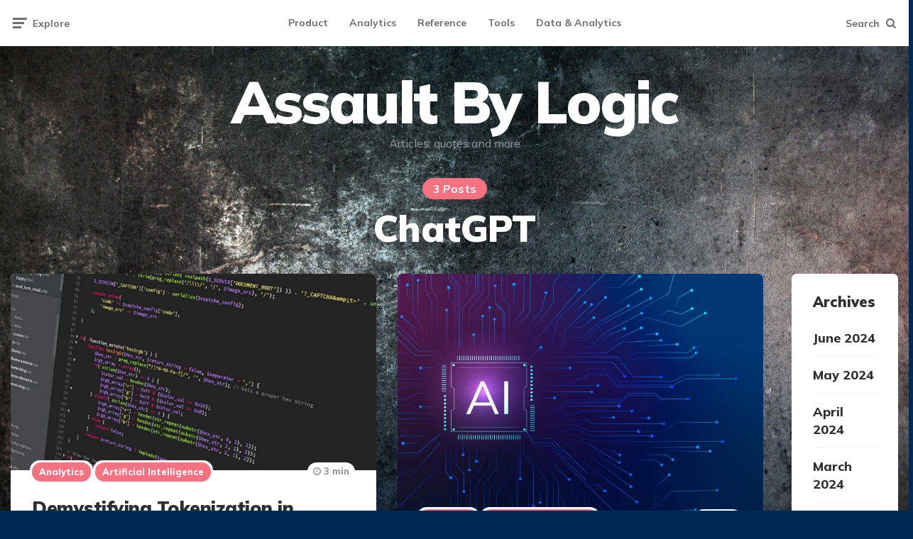

--- FILE ---
content_type: text/html; charset=UTF-8
request_url: http://johnsteinmetz.net/category/artificial-intelligence/chatgpt/
body_size: 12887
content:
<!DOCTYPE html>
<html lang="en-US">
<head>
<meta charset="UTF-8">
<meta name="viewport" content="width=device-width, initial-scale=1.0">
<link rel="profile" href="http://gmpg.org/xfn/11">

<title>ChatGPT &#8211; Assault By Logic </title>
<meta name='robots' content='max-image-preview:large' />
<link rel='dns-prefetch' href='//johnsteinmetz.net' />
<link rel='dns-prefetch' href='//fonts.googleapis.com' />
<link rel="alternate" type="application/rss+xml" title="Assault By Logic  &raquo; Feed" href="http://johnsteinmetz.net/feed/" />
<link rel="alternate" type="application/rss+xml" title="Assault By Logic  &raquo; ChatGPT Category Feed" href="http://johnsteinmetz.net/category/artificial-intelligence/chatgpt/feed/" />
<script>
window._wpemojiSettings = {"baseUrl":"https:\/\/s.w.org\/images\/core\/emoji\/15.0.3\/72x72\/","ext":".png","svgUrl":"https:\/\/s.w.org\/images\/core\/emoji\/15.0.3\/svg\/","svgExt":".svg","source":{"concatemoji":"http:\/\/johnsteinmetz.net\/wp-includes\/js\/wp-emoji-release.min.js?ver=6.6.4"}};
/*! This file is auto-generated */
!function(i,n){var o,s,e;function c(e){try{var t={supportTests:e,timestamp:(new Date).valueOf()};sessionStorage.setItem(o,JSON.stringify(t))}catch(e){}}function p(e,t,n){e.clearRect(0,0,e.canvas.width,e.canvas.height),e.fillText(t,0,0);var t=new Uint32Array(e.getImageData(0,0,e.canvas.width,e.canvas.height).data),r=(e.clearRect(0,0,e.canvas.width,e.canvas.height),e.fillText(n,0,0),new Uint32Array(e.getImageData(0,0,e.canvas.width,e.canvas.height).data));return t.every(function(e,t){return e===r[t]})}function u(e,t,n){switch(t){case"flag":return n(e,"\ud83c\udff3\ufe0f\u200d\u26a7\ufe0f","\ud83c\udff3\ufe0f\u200b\u26a7\ufe0f")?!1:!n(e,"\ud83c\uddfa\ud83c\uddf3","\ud83c\uddfa\u200b\ud83c\uddf3")&&!n(e,"\ud83c\udff4\udb40\udc67\udb40\udc62\udb40\udc65\udb40\udc6e\udb40\udc67\udb40\udc7f","\ud83c\udff4\u200b\udb40\udc67\u200b\udb40\udc62\u200b\udb40\udc65\u200b\udb40\udc6e\u200b\udb40\udc67\u200b\udb40\udc7f");case"emoji":return!n(e,"\ud83d\udc26\u200d\u2b1b","\ud83d\udc26\u200b\u2b1b")}return!1}function f(e,t,n){var r="undefined"!=typeof WorkerGlobalScope&&self instanceof WorkerGlobalScope?new OffscreenCanvas(300,150):i.createElement("canvas"),a=r.getContext("2d",{willReadFrequently:!0}),o=(a.textBaseline="top",a.font="600 32px Arial",{});return e.forEach(function(e){o[e]=t(a,e,n)}),o}function t(e){var t=i.createElement("script");t.src=e,t.defer=!0,i.head.appendChild(t)}"undefined"!=typeof Promise&&(o="wpEmojiSettingsSupports",s=["flag","emoji"],n.supports={everything:!0,everythingExceptFlag:!0},e=new Promise(function(e){i.addEventListener("DOMContentLoaded",e,{once:!0})}),new Promise(function(t){var n=function(){try{var e=JSON.parse(sessionStorage.getItem(o));if("object"==typeof e&&"number"==typeof e.timestamp&&(new Date).valueOf()<e.timestamp+604800&&"object"==typeof e.supportTests)return e.supportTests}catch(e){}return null}();if(!n){if("undefined"!=typeof Worker&&"undefined"!=typeof OffscreenCanvas&&"undefined"!=typeof URL&&URL.createObjectURL&&"undefined"!=typeof Blob)try{var e="postMessage("+f.toString()+"("+[JSON.stringify(s),u.toString(),p.toString()].join(",")+"));",r=new Blob([e],{type:"text/javascript"}),a=new Worker(URL.createObjectURL(r),{name:"wpTestEmojiSupports"});return void(a.onmessage=function(e){c(n=e.data),a.terminate(),t(n)})}catch(e){}c(n=f(s,u,p))}t(n)}).then(function(e){for(var t in e)n.supports[t]=e[t],n.supports.everything=n.supports.everything&&n.supports[t],"flag"!==t&&(n.supports.everythingExceptFlag=n.supports.everythingExceptFlag&&n.supports[t]);n.supports.everythingExceptFlag=n.supports.everythingExceptFlag&&!n.supports.flag,n.DOMReady=!1,n.readyCallback=function(){n.DOMReady=!0}}).then(function(){return e}).then(function(){var e;n.supports.everything||(n.readyCallback(),(e=n.source||{}).concatemoji?t(e.concatemoji):e.wpemoji&&e.twemoji&&(t(e.twemoji),t(e.wpemoji)))}))}((window,document),window._wpemojiSettings);
</script>
<style id='wp-emoji-styles-inline-css'>

	img.wp-smiley, img.emoji {
		display: inline !important;
		border: none !important;
		box-shadow: none !important;
		height: 1em !important;
		width: 1em !important;
		margin: 0 0.07em !important;
		vertical-align: -0.1em !important;
		background: none !important;
		padding: 0 !important;
	}
</style>
<link rel='stylesheet' id='wp-block-library-css' href='http://johnsteinmetz.net/wp-includes/css/dist/block-library/style.min.css?ver=6.6.4' media='all' />
<style id='classic-theme-styles-inline-css'>
/*! This file is auto-generated */
.wp-block-button__link{color:#fff;background-color:#32373c;border-radius:9999px;box-shadow:none;text-decoration:none;padding:calc(.667em + 2px) calc(1.333em + 2px);font-size:1.125em}.wp-block-file__button{background:#32373c;color:#fff;text-decoration:none}
</style>
<style id='global-styles-inline-css'>
:root{--wp--preset--aspect-ratio--square: 1;--wp--preset--aspect-ratio--4-3: 4/3;--wp--preset--aspect-ratio--3-4: 3/4;--wp--preset--aspect-ratio--3-2: 3/2;--wp--preset--aspect-ratio--2-3: 2/3;--wp--preset--aspect-ratio--16-9: 16/9;--wp--preset--aspect-ratio--9-16: 9/16;--wp--preset--color--black: #000000;--wp--preset--color--cyan-bluish-gray: #abb8c3;--wp--preset--color--white: #ffffff;--wp--preset--color--pale-pink: #f78da7;--wp--preset--color--vivid-red: #cf2e2e;--wp--preset--color--luminous-vivid-orange: #ff6900;--wp--preset--color--luminous-vivid-amber: #fcb900;--wp--preset--color--light-green-cyan: #7bdcb5;--wp--preset--color--vivid-green-cyan: #00d084;--wp--preset--color--pale-cyan-blue: #8ed1fc;--wp--preset--color--vivid-cyan-blue: #0693e3;--wp--preset--color--vivid-purple: #9b51e0;--wp--preset--color--theme-color-one: #6c5b7b;--wp--preset--color--theme-color-two: #f67280;--wp--preset--color--theme-color-three: #f8b195;--wp--preset--color--theme-color-four: #c06c84;--wp--preset--color--theme-color-five: #355c7d;--wp--preset--color--very-dark-grey: #2e2f33;--wp--preset--color--dark-grey: #45464b;--wp--preset--color--medium-grey: #94979e;--wp--preset--color--light-grey: #D3D3D3;--wp--preset--gradient--vivid-cyan-blue-to-vivid-purple: linear-gradient(135deg,rgba(6,147,227,1) 0%,rgb(155,81,224) 100%);--wp--preset--gradient--light-green-cyan-to-vivid-green-cyan: linear-gradient(135deg,rgb(122,220,180) 0%,rgb(0,208,130) 100%);--wp--preset--gradient--luminous-vivid-amber-to-luminous-vivid-orange: linear-gradient(135deg,rgba(252,185,0,1) 0%,rgba(255,105,0,1) 100%);--wp--preset--gradient--luminous-vivid-orange-to-vivid-red: linear-gradient(135deg,rgba(255,105,0,1) 0%,rgb(207,46,46) 100%);--wp--preset--gradient--very-light-gray-to-cyan-bluish-gray: linear-gradient(135deg,rgb(238,238,238) 0%,rgb(169,184,195) 100%);--wp--preset--gradient--cool-to-warm-spectrum: linear-gradient(135deg,rgb(74,234,220) 0%,rgb(151,120,209) 20%,rgb(207,42,186) 40%,rgb(238,44,130) 60%,rgb(251,105,98) 80%,rgb(254,248,76) 100%);--wp--preset--gradient--blush-light-purple: linear-gradient(135deg,rgb(255,206,236) 0%,rgb(152,150,240) 100%);--wp--preset--gradient--blush-bordeaux: linear-gradient(135deg,rgb(254,205,165) 0%,rgb(254,45,45) 50%,rgb(107,0,62) 100%);--wp--preset--gradient--luminous-dusk: linear-gradient(135deg,rgb(255,203,112) 0%,rgb(199,81,192) 50%,rgb(65,88,208) 100%);--wp--preset--gradient--pale-ocean: linear-gradient(135deg,rgb(255,245,203) 0%,rgb(182,227,212) 50%,rgb(51,167,181) 100%);--wp--preset--gradient--electric-grass: linear-gradient(135deg,rgb(202,248,128) 0%,rgb(113,206,126) 100%);--wp--preset--gradient--midnight: linear-gradient(135deg,rgb(2,3,129) 0%,rgb(40,116,252) 100%);--wp--preset--font-size--small: 13px;--wp--preset--font-size--medium: 20px;--wp--preset--font-size--large: 36px;--wp--preset--font-size--x-large: 42px;--wp--preset--spacing--20: 0.44rem;--wp--preset--spacing--30: 0.67rem;--wp--preset--spacing--40: 1rem;--wp--preset--spacing--50: 1.5rem;--wp--preset--spacing--60: 2.25rem;--wp--preset--spacing--70: 3.38rem;--wp--preset--spacing--80: 5.06rem;--wp--preset--shadow--natural: 6px 6px 9px rgba(0, 0, 0, 0.2);--wp--preset--shadow--deep: 12px 12px 50px rgba(0, 0, 0, 0.4);--wp--preset--shadow--sharp: 6px 6px 0px rgba(0, 0, 0, 0.2);--wp--preset--shadow--outlined: 6px 6px 0px -3px rgba(255, 255, 255, 1), 6px 6px rgba(0, 0, 0, 1);--wp--preset--shadow--crisp: 6px 6px 0px rgba(0, 0, 0, 1);}:where(.is-layout-flex){gap: 0.5em;}:where(.is-layout-grid){gap: 0.5em;}body .is-layout-flex{display: flex;}.is-layout-flex{flex-wrap: wrap;align-items: center;}.is-layout-flex > :is(*, div){margin: 0;}body .is-layout-grid{display: grid;}.is-layout-grid > :is(*, div){margin: 0;}:where(.wp-block-columns.is-layout-flex){gap: 2em;}:where(.wp-block-columns.is-layout-grid){gap: 2em;}:where(.wp-block-post-template.is-layout-flex){gap: 1.25em;}:where(.wp-block-post-template.is-layout-grid){gap: 1.25em;}.has-black-color{color: var(--wp--preset--color--black) !important;}.has-cyan-bluish-gray-color{color: var(--wp--preset--color--cyan-bluish-gray) !important;}.has-white-color{color: var(--wp--preset--color--white) !important;}.has-pale-pink-color{color: var(--wp--preset--color--pale-pink) !important;}.has-vivid-red-color{color: var(--wp--preset--color--vivid-red) !important;}.has-luminous-vivid-orange-color{color: var(--wp--preset--color--luminous-vivid-orange) !important;}.has-luminous-vivid-amber-color{color: var(--wp--preset--color--luminous-vivid-amber) !important;}.has-light-green-cyan-color{color: var(--wp--preset--color--light-green-cyan) !important;}.has-vivid-green-cyan-color{color: var(--wp--preset--color--vivid-green-cyan) !important;}.has-pale-cyan-blue-color{color: var(--wp--preset--color--pale-cyan-blue) !important;}.has-vivid-cyan-blue-color{color: var(--wp--preset--color--vivid-cyan-blue) !important;}.has-vivid-purple-color{color: var(--wp--preset--color--vivid-purple) !important;}.has-black-background-color{background-color: var(--wp--preset--color--black) !important;}.has-cyan-bluish-gray-background-color{background-color: var(--wp--preset--color--cyan-bluish-gray) !important;}.has-white-background-color{background-color: var(--wp--preset--color--white) !important;}.has-pale-pink-background-color{background-color: var(--wp--preset--color--pale-pink) !important;}.has-vivid-red-background-color{background-color: var(--wp--preset--color--vivid-red) !important;}.has-luminous-vivid-orange-background-color{background-color: var(--wp--preset--color--luminous-vivid-orange) !important;}.has-luminous-vivid-amber-background-color{background-color: var(--wp--preset--color--luminous-vivid-amber) !important;}.has-light-green-cyan-background-color{background-color: var(--wp--preset--color--light-green-cyan) !important;}.has-vivid-green-cyan-background-color{background-color: var(--wp--preset--color--vivid-green-cyan) !important;}.has-pale-cyan-blue-background-color{background-color: var(--wp--preset--color--pale-cyan-blue) !important;}.has-vivid-cyan-blue-background-color{background-color: var(--wp--preset--color--vivid-cyan-blue) !important;}.has-vivid-purple-background-color{background-color: var(--wp--preset--color--vivid-purple) !important;}.has-black-border-color{border-color: var(--wp--preset--color--black) !important;}.has-cyan-bluish-gray-border-color{border-color: var(--wp--preset--color--cyan-bluish-gray) !important;}.has-white-border-color{border-color: var(--wp--preset--color--white) !important;}.has-pale-pink-border-color{border-color: var(--wp--preset--color--pale-pink) !important;}.has-vivid-red-border-color{border-color: var(--wp--preset--color--vivid-red) !important;}.has-luminous-vivid-orange-border-color{border-color: var(--wp--preset--color--luminous-vivid-orange) !important;}.has-luminous-vivid-amber-border-color{border-color: var(--wp--preset--color--luminous-vivid-amber) !important;}.has-light-green-cyan-border-color{border-color: var(--wp--preset--color--light-green-cyan) !important;}.has-vivid-green-cyan-border-color{border-color: var(--wp--preset--color--vivid-green-cyan) !important;}.has-pale-cyan-blue-border-color{border-color: var(--wp--preset--color--pale-cyan-blue) !important;}.has-vivid-cyan-blue-border-color{border-color: var(--wp--preset--color--vivid-cyan-blue) !important;}.has-vivid-purple-border-color{border-color: var(--wp--preset--color--vivid-purple) !important;}.has-vivid-cyan-blue-to-vivid-purple-gradient-background{background: var(--wp--preset--gradient--vivid-cyan-blue-to-vivid-purple) !important;}.has-light-green-cyan-to-vivid-green-cyan-gradient-background{background: var(--wp--preset--gradient--light-green-cyan-to-vivid-green-cyan) !important;}.has-luminous-vivid-amber-to-luminous-vivid-orange-gradient-background{background: var(--wp--preset--gradient--luminous-vivid-amber-to-luminous-vivid-orange) !important;}.has-luminous-vivid-orange-to-vivid-red-gradient-background{background: var(--wp--preset--gradient--luminous-vivid-orange-to-vivid-red) !important;}.has-very-light-gray-to-cyan-bluish-gray-gradient-background{background: var(--wp--preset--gradient--very-light-gray-to-cyan-bluish-gray) !important;}.has-cool-to-warm-spectrum-gradient-background{background: var(--wp--preset--gradient--cool-to-warm-spectrum) !important;}.has-blush-light-purple-gradient-background{background: var(--wp--preset--gradient--blush-light-purple) !important;}.has-blush-bordeaux-gradient-background{background: var(--wp--preset--gradient--blush-bordeaux) !important;}.has-luminous-dusk-gradient-background{background: var(--wp--preset--gradient--luminous-dusk) !important;}.has-pale-ocean-gradient-background{background: var(--wp--preset--gradient--pale-ocean) !important;}.has-electric-grass-gradient-background{background: var(--wp--preset--gradient--electric-grass) !important;}.has-midnight-gradient-background{background: var(--wp--preset--gradient--midnight) !important;}.has-small-font-size{font-size: var(--wp--preset--font-size--small) !important;}.has-medium-font-size{font-size: var(--wp--preset--font-size--medium) !important;}.has-large-font-size{font-size: var(--wp--preset--font-size--large) !important;}.has-x-large-font-size{font-size: var(--wp--preset--font-size--x-large) !important;}
:where(.wp-block-post-template.is-layout-flex){gap: 1.25em;}:where(.wp-block-post-template.is-layout-grid){gap: 1.25em;}
:where(.wp-block-columns.is-layout-flex){gap: 2em;}:where(.wp-block-columns.is-layout-grid){gap: 2em;}
:root :where(.wp-block-pullquote){font-size: 1.5em;line-height: 1.6;}
</style>
<link rel='stylesheet' id='contact-form-7-css' href='http://johnsteinmetz.net/wp-content/plugins/contact-form-7/includes/css/styles.css?ver=6.0.6' media='all' />
<link rel='stylesheet' id='fontello-css' href='http://johnsteinmetz.net/wp-content/themes/ruki/css/fontello/css/fontello.css' media='all' />
<link rel='stylesheet' id='ruki-google-font-mulish-css' href='https://fonts.googleapis.com/css2?family=Mulish:ital,wght@0,400;0,500;0,600;0,700;0,800;0,900;1,400;1,600;1,700;1,800;1,900&#038;display=swap' media='all' />
<link rel='stylesheet' id='ruki-reset-css' href='http://johnsteinmetz.net/wp-content/themes/ruki/css/normalize.css?ver=1.0.0' media='all' />
<link rel='stylesheet' id='ruki-style-css' href='http://johnsteinmetz.net/wp-content/themes/ruki/style.css?ver=1.1.4' media='all' />
<link rel='stylesheet' id='ruki-gutenberg-css' href='http://johnsteinmetz.net/wp-content/themes/ruki/css/gutenberg.css?ver=1.0.2' media='all' />
<link rel='stylesheet' id='gmedia-global-frontend-css' href='http://johnsteinmetz.net/wp-content/plugins/grand-media/assets/gmedia.global.front.css?ver=1.15.0' media='all' />
<script src="http://johnsteinmetz.net/wp-includes/js/jquery/jquery.min.js?ver=3.7.1" id="jquery-core-js"></script>
<script src="http://johnsteinmetz.net/wp-includes/js/jquery/jquery-migrate.min.js?ver=3.4.1" id="jquery-migrate-js"></script>
<script src="http://johnsteinmetz.net/wp-content/themes/ruki/js/main.js?ver=1.0.0" id="ruki-main-js"></script>
<link rel="https://api.w.org/" href="http://johnsteinmetz.net/wp-json/" /><link rel="alternate" title="JSON" type="application/json" href="http://johnsteinmetz.net/wp-json/wp/v2/categories/320" /><link rel="EditURI" type="application/rsd+xml" title="RSD" href="http://johnsteinmetz.net/xmlrpc.php?rsd" />
<meta name="generator" content="WordPress 6.6.4" />
	<link rel="preconnect" href="https://fonts.googleapis.com">
	<link rel="preconnect" href="https://fonts.gstatic.com">
	
		<!-- GA Google Analytics @ https://m0n.co/ga -->
		<script>
			(function(i,s,o,g,r,a,m){i['GoogleAnalyticsObject']=r;i[r]=i[r]||function(){
			(i[r].q=i[r].q||[]).push(arguments)},i[r].l=1*new Date();a=s.createElement(o),
			m=s.getElementsByTagName(o)[0];a.async=1;a.src=g;m.parentNode.insertBefore(a,m)
			})(window,document,'script','https://www.google-analytics.com/analytics.js','ga');
			ga('create', 'UA-31268726-1', 'auto');
			ga('require', 'linkid');
			ga('set', 'anonymizeIp', true);
			ga('send', 'pageview');
		</script>

	
<!-- <meta name="GmediaGallery" version="1.24.1/1.8.0" license="" /> -->


	<style id="ruki-custom-css-vars">
	:root {
	--body-background:#002a54;
--sidebar-width:calc(377px - 227px);
	}
	</style>

	<style id="custom-background-css">
body.custom-background { background-color: #002a54; background-image: url("http://johnsteinmetz.net/wp-content/uploads/2024/04/355163-download-black-grunge-background-2600x1950-1-scaled.jpg"); background-position: right center; background-size: cover; background-repeat: no-repeat; background-attachment: fixed; }
</style>
	<link rel="icon" href="http://johnsteinmetz.net/wp-content/uploads/2024/04/cropped-Logo-high-32x32.png" sizes="32x32" />
<link rel="icon" href="http://johnsteinmetz.net/wp-content/uploads/2024/04/cropped-Logo-high-192x192.png" sizes="192x192" />
<link rel="apple-touch-icon" href="http://johnsteinmetz.net/wp-content/uploads/2024/04/cropped-Logo-high-180x180.png" />
<meta name="msapplication-TileImage" content="http://johnsteinmetz.net/wp-content/uploads/2024/04/cropped-Logo-high-270x270.png" />
<style id="sccss">/* Enter Your Custom CSS Here */
.quote {
  background-color: #000000;
}
.quote h3 {
  color: #ffffff;
}

.iLeft {
  float: left;
  height: 30px;
  margin-right: 10px;
}
.iRight {
  height: 30px;
  margin-left: 10px;
}

.callout {
  padding: 20px;
  background-color: #e2e2e2;
  font-weight: bold;
}

.blogtitle .description {
    font: 300 20px Lato,Sans-Serif;
    line-height: 36px;
    color: #c2c2c2;
    max-width: 100%;
}
.custom-logo-link, .page-title {
		color:white !important;
}</style>	<style id="egf-frontend-styles" type="text/css">
		p {} h1 {} h2 {} h3 {} h4 {} h5 {} h6 {} 	</style>
	</head>

<body class="archive category category-chatgpt category-320 custom-background has-sidebar has-sticky-nav has-custom-header">
	
	<!-- fade the body when slide menu is active -->
	<div class="body-fade"></div>

	
	<header id="site-header" class="site-header logo-below-nav sticky-nav">

		<!-- mobile header  -->
		<div class="mobile-header mobile-only">

			<div class="toggle toggle-menu mobile-toggle">
								<span><i class="icon-ruki-menu"></i></span><span class="screen-reader-text">Menu</span>
							</div>
			<div class="logo-wrapper"><a href="http://johnsteinmetz.net/" class="custom-logo-link" rel="home">Assault By Logic </a></div>			<div class="toggle toggle-search mobile-toggle">
								<span><i class="icon-search"></i></span><span class="screen-reader-text">Search</span>
							</div>

		</div>
		<!-- .mobile header -->

		<div class="container header-layout-wrapper">

			

	<div class="primary-menu-container">

		<div class="toggle toggle-menu">
						<span class="has-toggle-text"><i class="icon-ruki-menu"></i>Explore</span>
					</div>

	    <nav class="menu-primary-navigation-container"><ul id="primary-nav" class="primary-nav"><li id="menu-item-2440" class="menu-item menu-item-type-taxonomy menu-item-object-category menu-item-2440"><a href="http://johnsteinmetz.net/category/product-management/">Product</a></li>
<li id="menu-item-2441" class="menu-item menu-item-type-taxonomy menu-item-object-category menu-item-2441"><a href="http://johnsteinmetz.net/category/analytics/">Analytics</a></li>
<li id="menu-item-2442" class="menu-item menu-item-type-taxonomy menu-item-object-category menu-item-2442"><a href="http://johnsteinmetz.net/category/reference/">Reference</a></li>
<li id="menu-item-2443" class="menu-item menu-item-type-taxonomy menu-item-object-category menu-item-2443"><a href="http://johnsteinmetz.net/category/tools/">Tools</a></li>
<li id="menu-item-2793" class="menu-item menu-item-type-taxonomy menu-item-object-category menu-item-2793"><a href="http://johnsteinmetz.net/category/analytics/">Data &#038; Analytics</a></li>
</ul></nav>
 		<div class="toggle toggle-search">
						<span class="has-toggle-text"><i class="icon-search"></i>Search</span>
					</div>

	</div>


		</div>

	</header><!-- .site-header -->

	
		<div class="lbn-logo-wrapper">

			<div class="logo-wrapper"><a href="http://johnsteinmetz.net/" class="custom-logo-link" rel="home">Assault By Logic </a></div><p class="tagline">Articles, quotes and more</p>
		</div>

	
	<!-- site search -->
	<div class="site-search">
		<span class="toggle-search"><i class="icon-cancel"></i></span>
		

<form role="search" method="get" class="search-form" action="http://johnsteinmetz.net/">
	<label for="search-form-6974121c39a62">
		<span class="screen-reader-text">Search for:</span>
	</label>
	<input type="search" id="search-form-6974121c39a62" class="search-field" placeholder="Search and press Enter" value="" name="s" />
	<button type="submit" class="search-submit"><i class="icon-search"></i><span class="screen-reader-text">Search</span></button>
</form>

	</div>

	
<aside class="mobile-navigation slide-menu sidebar" aria-label="Blog Sidebar">
		<span class="close-menu"><i class="icon-cancel"></i></span>
		<div class="logo-wrapper"><a class="custom-logo-link" href="http://johnsteinmetz.net/" rel="home"><img src="http://johnsteinmetz.net/wp-content/uploads/2014/02/ABL.png" alt="Assault By Logic " class="custom-logo" style="max-width: 50%" /></a></div>
		<nav class="primary-nav-sidebar-wrapper"><ul id="primary-nav-sidebar" class="primary-nav-sidebar"><li class="menu-item menu-item-type-taxonomy menu-item-object-category menu-item-2440"><a href="http://johnsteinmetz.net/category/product-management/">Product</a><span class="expand"></span></li>
<li class="menu-item menu-item-type-taxonomy menu-item-object-category menu-item-2441"><a href="http://johnsteinmetz.net/category/analytics/">Analytics</a><span class="expand"></span></li>
<li class="menu-item menu-item-type-taxonomy menu-item-object-category menu-item-2442"><a href="http://johnsteinmetz.net/category/reference/">Reference</a><span class="expand"></span></li>
<li class="menu-item menu-item-type-taxonomy menu-item-object-category menu-item-2443"><a href="http://johnsteinmetz.net/category/tools/">Tools</a><span class="expand"></span></li>
<li class="menu-item menu-item-type-taxonomy menu-item-object-category menu-item-2793"><a href="http://johnsteinmetz.net/category/analytics/">Data &#038; Analytics</a><span class="expand"></span></li>
</ul></nav><section id="search-2" class="widget-odd widget-first widget-1 widget widget_search">

<form role="search" method="get" class="search-form" action="http://johnsteinmetz.net/">
	<label for="search-form-6974121c3a8c0">
		<span class="screen-reader-text">Search for:</span>
	</label>
	<input type="search" id="search-form-6974121c3a8c0" class="search-field" placeholder="Search and press Enter" value="" name="s" />
	<button type="submit" class="search-submit"><i class="icon-search"></i><span class="screen-reader-text">Search</span></button>
</form>
</section>
		<section id="recent-posts-2" class="widget-even widget-last widget-2 widget widget_recent_entries">
		<h3 class="widget-title">Recent Posts</h3>
		<ul>
											<li>
					<a href="http://johnsteinmetz.net/episode-3-lani-rosales-coo-the-state-of-the-tech-job-market/">Episode 3: Lani Rosales, COO &#8211; The state of the tech job market.</a>
									</li>
											<li>
					<a href="http://johnsteinmetz.net/analytics-101-data-governance/">Analytics 101: Data Governance</a>
									</li>
											<li>
					<a href="http://johnsteinmetz.net/understanding-customer-churn-best-practices-for-delivering-insightful-data/">Understanding Customer Churn: Best Practices for Delivering Insightful Data</a>
									</li>
											<li>
					<a href="http://johnsteinmetz.net/whitepaper-building-a-data-platform-a-comprehensive-guide/">Whitepaper: Building a Data Platform: A Comprehensive Guide</a>
									</li>
											<li>
					<a href="http://johnsteinmetz.net/episode-2-will-lowery-product-manager-coach/">Episode 2: Will Lowrey, Product Manager Coach</a>
									</li>
					</ul>

		</section>		
	</aside>

	







	<div class="wrap">

		
		<header class="container page-header">
					<div class="page-subtitle post-count tag-link-320">3 Posts</div><h1 class="page-title">ChatGPT</h1>		</header><!-- .page-header -->

	
		<main id="main" class="site-main">
				
		
	
			<div id="primary" class="content-area">

			<div id="primary" class="content-area flex-grid masonry cols-2" data-thumbnail="uncropped" data-posts="3" data-style="default">

			<div id="masonry-container" class="masonry-container">
			

<article id="post-2649" class="flex-box card has-meta-after-title has-meta-before-title has-excerpt has-read-more has-meta-read-time disabled-post-video default post-2649 post type-post status-publish format-standard has-post-thumbnail hentry category-analytics category-artificial-intelligence category-chatgpt category-data category-reference">

	
	
	
		<div class="post-thumbnail">

			
											<a href="http://johnsteinmetz.net/demystifying-tokenization-in-language-models-a-beginners-guide/">
					<img width="768" height="413" src="http://johnsteinmetz.net/wp-content/uploads/2021/04/code-944499_1280-1170x629-1-768x413.jpg" class="attachment-medium_large size-medium_large wp-post-image" alt="" decoding="async" loading="lazy" srcset="http://johnsteinmetz.net/wp-content/uploads/2021/04/code-944499_1280-1170x629-1-768x413.jpg 768w, http://johnsteinmetz.net/wp-content/uploads/2021/04/code-944499_1280-1170x629-1-300x161.jpg 300w, http://johnsteinmetz.net/wp-content/uploads/2021/04/code-944499_1280-1170x629-1-1024x551.jpg 1024w, http://johnsteinmetz.net/wp-content/uploads/2021/04/code-944499_1280-1170x629-1-200x108.jpg 200w, http://johnsteinmetz.net/wp-content/uploads/2021/04/code-944499_1280-1170x629-1-860x462.jpg 860w, http://johnsteinmetz.net/wp-content/uploads/2021/04/code-944499_1280-1170x629-1-680x366.jpg 680w, http://johnsteinmetz.net/wp-content/uploads/2021/04/code-944499_1280-1170x629-1-400x215.jpg 400w, http://johnsteinmetz.net/wp-content/uploads/2021/04/code-944499_1280-1170x629-1.jpg 1170w" sizes="(max-width: 768px) 100vw, 768px" />				</a>
								</div><!-- .post-thumbnail -->
			
	
	<header class="entry-header">
		

<div class="entry-meta before-title">

	<ul class="author-category-meta">

			
				<li class="category-prepend">

					<span class="screen-reader-text">Posted</span>
					<i>in</i> 

				</li>

				<li class="category-list">
						<ul class="post-categories"><li class="cat-slug-analytics cat-id-5"><a href="http://johnsteinmetz.net/category/analytics/" class="cat-link-5">Analytics</a></li><li class="cat-slug-artificial-intelligence cat-id-315"><a href="http://johnsteinmetz.net/category/artificial-intelligence/" class="cat-link-315">Artificial Intelligence</a></li></ul>
				</li>

			
	</ul>
	
</div>

<h3 class="entry-title"><a href="http://johnsteinmetz.net/demystifying-tokenization-in-language-models-a-beginners-guide/" rel="bookmark">Demystifying Tokenization in Language Models: A Beginner&#8217;s Guide</a></h3>
<div class="entry-meta after-title">

	<ul>

		
		
			<li class="entry-author-meta">

				<span class="screen-reader-text">Posted by</span><i>by</i> <a href="http://johnsteinmetz.net/author/jsteinmetz/">John Steinmetz</a>

			</li>

			
		
		<li class="entry-date">

			
			<time datetime="2023-08-24">

				
					2 years ago
				
			</time>

			
		</li>

	
	
	
		<li class="entry-read-time">

			3 min
		</li>

	
	</ul>
	
</div>

	</header><!-- .entry-header -->

	

	<div class="entry-content"><p>Have you ever wondered how computers understand and generate human-like text? One of the key techniques that make this possible is tokenization. Tokenization is like breaking down a sentence into&#8230;</p>
</div>
	<div class="entry-read-more">

		<a href="http://johnsteinmetz.net/demystifying-tokenization-in-language-models-a-beginners-guide/" class="button read-more">Continue reading</a>

		
		<div class="entry-comment-count">

			0 <span>Comments</span>

		</div>

	
	</div>
	

</article><!-- #post-## -->


<article id="post-2613" class="flex-box card has-meta-after-title has-meta-before-title has-excerpt has-read-more has-meta-read-time disabled-post-video default post-2613 post type-post status-publish format-standard has-post-thumbnail hentry category-analytics category-artificial-intelligence category-chatgpt category-data category-editorial">

	
	
	
		<div class="post-thumbnail">

			
											<a href="http://johnsteinmetz.net/advancements-in-natural-language-processing-nlp-unleashing-the-power-of-human-like-language-understanding/">
					<img width="768" height="512" src="http://johnsteinmetz.net/wp-content/uploads/2023/07/ai-background-freepik-768x512.jpg" class="attachment-medium_large size-medium_large wp-post-image" alt="" decoding="async" loading="lazy" srcset="http://johnsteinmetz.net/wp-content/uploads/2023/07/ai-background-freepik-768x512.jpg 768w, http://johnsteinmetz.net/wp-content/uploads/2023/07/ai-background-freepik-300x200.jpg 300w, http://johnsteinmetz.net/wp-content/uploads/2023/07/ai-background-freepik-1024x683.jpg 1024w, http://johnsteinmetz.net/wp-content/uploads/2023/07/ai-background-freepik-1536x1024.jpg 1536w, http://johnsteinmetz.net/wp-content/uploads/2023/07/ai-background-freepik-2048x1366.jpg 2048w, http://johnsteinmetz.net/wp-content/uploads/2023/07/ai-background-freepik-1250x834.jpg 1250w, http://johnsteinmetz.net/wp-content/uploads/2023/07/ai-background-freepik-900x600.jpg 900w" sizes="(max-width: 768px) 100vw, 768px" />				</a>
								</div><!-- .post-thumbnail -->
			
	
	<header class="entry-header">
		

<div class="entry-meta before-title">

	<ul class="author-category-meta">

			
				<li class="category-prepend">

					<span class="screen-reader-text">Posted</span>
					<i>in</i> 

				</li>

				<li class="category-list">
						<ul class="post-categories"><li class="cat-slug-analytics cat-id-5"><a href="http://johnsteinmetz.net/category/analytics/" class="cat-link-5">Analytics</a></li><li class="cat-slug-artificial-intelligence cat-id-315"><a href="http://johnsteinmetz.net/category/artificial-intelligence/" class="cat-link-315">Artificial Intelligence</a></li></ul>
				</li>

			
	</ul>
	
</div>

<h3 class="entry-title"><a href="http://johnsteinmetz.net/advancements-in-natural-language-processing-nlp-unleashing-the-power-of-human-like-language-understanding/" rel="bookmark">Advancements in Natural Language Processing (NLP): Unleashing the Power of Human-like Language Understanding</a></h3>
<div class="entry-meta after-title">

	<ul>

		
		
			<li class="entry-author-meta">

				<span class="screen-reader-text">Posted by</span><i>by</i> <a href="http://johnsteinmetz.net/author/jsteinmetz/">John Steinmetz</a>

			</li>

			
		
		<li class="entry-date">

			
			<time datetime="2023-07-28">

				
					2 years ago
				
			</time>

			
		</li>

	
	
	
		<li class="entry-read-time">

			4 min
		</li>

	
	</ul>
	
</div>

	</header><!-- .entry-header -->

	

	<div class="entry-content"><p>In the rapidly evolving field of Natural Language Processing (NLP), the next 12 months are set to bring groundbreaking advancements that will significantly enhance our interactions with AI and revolutionize&#8230;</p>
</div>
	<div class="entry-read-more">

		<a href="http://johnsteinmetz.net/advancements-in-natural-language-processing-nlp-unleashing-the-power-of-human-like-language-understanding/" class="button read-more">Continue reading</a>

		
		<div class="entry-comment-count">

			0 <span>Comments</span>

		</div>

	
	</div>
	

</article><!-- #post-## -->


<article id="post-2581" class="flex-box card has-meta-after-title has-meta-before-title has-excerpt has-read-more has-meta-read-time disabled-post-video default post-2581 post type-post status-publish format-standard has-post-thumbnail hentry category-analytics category-artificial-intelligence category-chatgpt category-data category-tutorials">

	
	
	
		<div class="post-thumbnail">

			
											<a href="http://johnsteinmetz.net/building-a-chatgpt-application-with-python-exploring-the-concept-of-temperature/">
					<img width="768" height="511" src="http://johnsteinmetz.net/wp-content/uploads/2023/06/skynet-768x511.jpg" class="attachment-medium_large size-medium_large wp-post-image" alt="" decoding="async" loading="lazy" srcset="http://johnsteinmetz.net/wp-content/uploads/2023/06/skynet-768x511.jpg 768w, http://johnsteinmetz.net/wp-content/uploads/2023/06/skynet-300x200.jpg 300w, http://johnsteinmetz.net/wp-content/uploads/2023/06/skynet-1024x682.jpg 1024w, http://johnsteinmetz.net/wp-content/uploads/2023/06/skynet-900x600.jpg 900w, http://johnsteinmetz.net/wp-content/uploads/2023/06/skynet.jpg 1200w" sizes="(max-width: 768px) 100vw, 768px" />				</a>
								</div><!-- .post-thumbnail -->
			
	
	<header class="entry-header">
		

<div class="entry-meta before-title">

	<ul class="author-category-meta">

			
				<li class="category-prepend">

					<span class="screen-reader-text">Posted</span>
					<i>in</i> 

				</li>

				<li class="category-list">
						<ul class="post-categories"><li class="cat-slug-analytics cat-id-5"><a href="http://johnsteinmetz.net/category/analytics/" class="cat-link-5">Analytics</a></li><li class="cat-slug-artificial-intelligence cat-id-315"><a href="http://johnsteinmetz.net/category/artificial-intelligence/" class="cat-link-315">Artificial Intelligence</a></li></ul>
				</li>

			
	</ul>
	
</div>

<h3 class="entry-title"><a href="http://johnsteinmetz.net/building-a-chatgpt-application-with-python-exploring-the-concept-of-temperature/" rel="bookmark">Building a ChatGPT Application with Python: Exploring the Concept of Temperature</a></h3>
<div class="entry-meta after-title">

	<ul>

		
		
			<li class="entry-author-meta">

				<span class="screen-reader-text">Posted by</span><i>by</i> <a href="http://johnsteinmetz.net/author/jsteinmetz/">John Steinmetz</a>

			</li>

			
		
		<li class="entry-date">

			
			<time datetime="2023-06-27">

				
					3 years ago
				
			</time>

			
		</li>

	
	
	
		<li class="entry-read-time">

			3 min
		</li>

	
	</ul>
	
</div>

	</header><!-- .entry-header -->

	

	<div class="entry-content"><p>In recent years, natural language processing (NLP) models have made significant advancements, enabling us to build intelligent conversational agents. OpenAI&#8217;s ChatGPT, based on the powerful GPT-3.5 architecture, is one such&#8230;</p>
</div>
	<div class="entry-read-more">

		<a href="http://johnsteinmetz.net/building-a-chatgpt-application-with-python-exploring-the-concept-of-temperature/" class="button read-more">Continue reading</a>

		
		<div class="entry-comment-count">

			0 <span>Comments</span>

		</div>

	
	</div>
	

</article><!-- #post-## -->
</div>
		</div><!-- #primary -->
			</main><!-- #main -->
	
<aside class="aside-sidebar sidebar" aria-label="Blog Sidebar">
		<div class="aside-sticky-container">
			<section id="archives-2" class="widget-odd widget-first widget-1 widget widget_archive"><h3 class="widget-title">Archives</h3>
			<ul>
					<li><a href='http://johnsteinmetz.net/2024/06/'>June 2024</a></li>
	<li><a href='http://johnsteinmetz.net/2024/05/'>May 2024</a></li>
	<li><a href='http://johnsteinmetz.net/2024/04/'>April 2024</a></li>
	<li><a href='http://johnsteinmetz.net/2024/03/'>March 2024</a></li>
	<li><a href='http://johnsteinmetz.net/2024/02/'>February 2024</a></li>
	<li><a href='http://johnsteinmetz.net/2024/01/'>January 2024</a></li>
	<li><a href='http://johnsteinmetz.net/2023/12/'>December 2023</a></li>
	<li><a href='http://johnsteinmetz.net/2023/11/'>November 2023</a></li>
	<li><a href='http://johnsteinmetz.net/2023/10/'>October 2023</a></li>
	<li><a href='http://johnsteinmetz.net/2023/09/'>September 2023</a></li>
	<li><a href='http://johnsteinmetz.net/2023/08/'>August 2023</a></li>
	<li><a href='http://johnsteinmetz.net/2023/07/'>July 2023</a></li>
	<li><a href='http://johnsteinmetz.net/2023/06/'>June 2023</a></li>
	<li><a href='http://johnsteinmetz.net/2023/05/'>May 2023</a></li>
	<li><a href='http://johnsteinmetz.net/2023/04/'>April 2023</a></li>
	<li><a href='http://johnsteinmetz.net/2023/02/'>February 2023</a></li>
	<li><a href='http://johnsteinmetz.net/2022/11/'>November 2022</a></li>
	<li><a href='http://johnsteinmetz.net/2022/08/'>August 2022</a></li>
	<li><a href='http://johnsteinmetz.net/2022/06/'>June 2022</a></li>
	<li><a href='http://johnsteinmetz.net/2022/05/'>May 2022</a></li>
	<li><a href='http://johnsteinmetz.net/2021/09/'>September 2021</a></li>
	<li><a href='http://johnsteinmetz.net/2021/05/'>May 2021</a></li>
	<li><a href='http://johnsteinmetz.net/2021/04/'>April 2021</a></li>
	<li><a href='http://johnsteinmetz.net/2021/03/'>March 2021</a></li>
	<li><a href='http://johnsteinmetz.net/2020/11/'>November 2020</a></li>
	<li><a href='http://johnsteinmetz.net/2020/09/'>September 2020</a></li>
	<li><a href='http://johnsteinmetz.net/2020/08/'>August 2020</a></li>
	<li><a href='http://johnsteinmetz.net/2020/07/'>July 2020</a></li>
	<li><a href='http://johnsteinmetz.net/2020/04/'>April 2020</a></li>
	<li><a href='http://johnsteinmetz.net/2019/03/'>March 2019</a></li>
	<li><a href='http://johnsteinmetz.net/2018/12/'>December 2018</a></li>
	<li><a href='http://johnsteinmetz.net/2018/11/'>November 2018</a></li>
	<li><a href='http://johnsteinmetz.net/2018/08/'>August 2018</a></li>
	<li><a href='http://johnsteinmetz.net/2018/05/'>May 2018</a></li>
	<li><a href='http://johnsteinmetz.net/2018/02/'>February 2018</a></li>
	<li><a href='http://johnsteinmetz.net/2018/01/'>January 2018</a></li>
	<li><a href='http://johnsteinmetz.net/2017/10/'>October 2017</a></li>
	<li><a href='http://johnsteinmetz.net/2017/08/'>August 2017</a></li>
	<li><a href='http://johnsteinmetz.net/2017/06/'>June 2017</a></li>
	<li><a href='http://johnsteinmetz.net/2017/05/'>May 2017</a></li>
	<li><a href='http://johnsteinmetz.net/2017/04/'>April 2017</a></li>
	<li><a href='http://johnsteinmetz.net/2017/03/'>March 2017</a></li>
	<li><a href='http://johnsteinmetz.net/2017/01/'>January 2017</a></li>
	<li><a href='http://johnsteinmetz.net/2016/12/'>December 2016</a></li>
	<li><a href='http://johnsteinmetz.net/2016/11/'>November 2016</a></li>
	<li><a href='http://johnsteinmetz.net/2016/10/'>October 2016</a></li>
	<li><a href='http://johnsteinmetz.net/2016/08/'>August 2016</a></li>
	<li><a href='http://johnsteinmetz.net/2016/07/'>July 2016</a></li>
	<li><a href='http://johnsteinmetz.net/2016/05/'>May 2016</a></li>
	<li><a href='http://johnsteinmetz.net/2016/04/'>April 2016</a></li>
	<li><a href='http://johnsteinmetz.net/2016/03/'>March 2016</a></li>
	<li><a href='http://johnsteinmetz.net/2016/02/'>February 2016</a></li>
	<li><a href='http://johnsteinmetz.net/2016/01/'>January 2016</a></li>
	<li><a href='http://johnsteinmetz.net/2015/12/'>December 2015</a></li>
	<li><a href='http://johnsteinmetz.net/2015/11/'>November 2015</a></li>
	<li><a href='http://johnsteinmetz.net/2015/10/'>October 2015</a></li>
	<li><a href='http://johnsteinmetz.net/2015/09/'>September 2015</a></li>
	<li><a href='http://johnsteinmetz.net/2015/08/'>August 2015</a></li>
	<li><a href='http://johnsteinmetz.net/2015/07/'>July 2015</a></li>
	<li><a href='http://johnsteinmetz.net/2015/06/'>June 2015</a></li>
	<li><a href='http://johnsteinmetz.net/2015/05/'>May 2015</a></li>
	<li><a href='http://johnsteinmetz.net/2015/04/'>April 2015</a></li>
	<li><a href='http://johnsteinmetz.net/2015/03/'>March 2015</a></li>
	<li><a href='http://johnsteinmetz.net/2015/02/'>February 2015</a></li>
	<li><a href='http://johnsteinmetz.net/2014/02/'>February 2014</a></li>
	<li><a href='http://johnsteinmetz.net/2013/11/'>November 2013</a></li>
	<li><a href='http://johnsteinmetz.net/2013/10/'>October 2013</a></li>
	<li><a href='http://johnsteinmetz.net/2013/09/'>September 2013</a></li>
	<li><a href='http://johnsteinmetz.net/2013/08/'>August 2013</a></li>
	<li><a href='http://johnsteinmetz.net/2013/07/'>July 2013</a></li>
	<li><a href='http://johnsteinmetz.net/2013/06/'>June 2013</a></li>
	<li><a href='http://johnsteinmetz.net/2013/05/'>May 2013</a></li>
	<li><a href='http://johnsteinmetz.net/2013/04/'>April 2013</a></li>
	<li><a href='http://johnsteinmetz.net/2013/03/'>March 2013</a></li>
	<li><a href='http://johnsteinmetz.net/2013/02/'>February 2013</a></li>
	<li><a href='http://johnsteinmetz.net/2010/01/'>January 2010</a></li>
			</ul>

			</section><section id="categories-2" class="widget-even widget-2 widget widget_categories"><h3 class="widget-title">Categories</h3>
			<ul>
					<li class="cat-item cat-item-2"><a href="http://johnsteinmetz.net/category/508-compliance/">508 Compliance</a>
</li>
	<li class="cat-item cat-item-4"><a href="http://johnsteinmetz.net/category/ajax/">AJAX</a>
</li>
	<li class="cat-item cat-item-5"><a href="http://johnsteinmetz.net/category/analytics/">Analytics</a>
</li>
	<li class="cat-item cat-item-6"><a href="http://johnsteinmetz.net/category/api/">API</a>
</li>
	<li class="cat-item cat-item-315 current-cat-parent current-cat-ancestor"><a href="http://johnsteinmetz.net/category/artificial-intelligence/">Artificial Intelligence</a>
</li>
	<li class="cat-item cat-item-8"><a href="http://johnsteinmetz.net/category/autism/">Autism</a>
</li>
	<li class="cat-item cat-item-319"><a href="http://johnsteinmetz.net/category/best-practices/">Best Practices</a>
</li>
	<li class="cat-item cat-item-9"><a href="http://johnsteinmetz.net/category/brand-awareness/">Brand Awareness</a>
</li>
	<li class="cat-item cat-item-309"><a href="http://johnsteinmetz.net/category/career-development/">Career Development</a>
</li>
	<li class="cat-item cat-item-314"><a href="http://johnsteinmetz.net/category/chatbot/">Chatbot</a>
</li>
	<li class="cat-item cat-item-320 current-cat"><a aria-current="page" href="http://johnsteinmetz.net/category/artificial-intelligence/chatgpt/">ChatGPT</a>
</li>
	<li class="cat-item cat-item-10"><a href="http://johnsteinmetz.net/category/color-theory/">Color Theory</a>
</li>
	<li class="cat-item cat-item-12"><a href="http://johnsteinmetz.net/category/communicating-design/">Communicating Design</a>
</li>
	<li class="cat-item cat-item-13"><a href="http://johnsteinmetz.net/category/cross-browser/">Cross Browser</a>
</li>
	<li class="cat-item cat-item-14"><a href="http://johnsteinmetz.net/category/css3/">CSS3</a>
</li>
	<li class="cat-item cat-item-15"><a href="http://johnsteinmetz.net/category/data/">Data</a>
</li>
	<li class="cat-item cat-item-318"><a href="http://johnsteinmetz.net/category/data/data-observability/">Data Observability</a>
</li>
	<li class="cat-item cat-item-322"><a href="http://johnsteinmetz.net/category/data-privacy/">Data Privacy</a>
</li>
	<li class="cat-item cat-item-16"><a href="http://johnsteinmetz.net/category/data-visualization/">Data Visualization</a>
</li>
	<li class="cat-item cat-item-17"><a href="http://johnsteinmetz.net/category/design/">Design</a>
</li>
	<li class="cat-item cat-item-18"><a href="http://johnsteinmetz.net/category/development/">Development</a>
</li>
	<li class="cat-item cat-item-19"><a href="http://johnsteinmetz.net/category/editorial/">Editorial</a>
</li>
	<li class="cat-item cat-item-20"><a href="http://johnsteinmetz.net/category/family/">Family</a>
</li>
	<li class="cat-item cat-item-21"><a href="http://johnsteinmetz.net/category/fhir/">FHIR</a>
</li>
	<li class="cat-item cat-item-64"><a href="http://johnsteinmetz.net/category/javascript/framework/">Framework</a>
</li>
	<li class="cat-item cat-item-22"><a href="http://johnsteinmetz.net/category/funny/">Funny</a>
</li>
	<li class="cat-item cat-item-326"><a href="http://johnsteinmetz.net/category/artificial-intelligence/generative-ai/">generative AI</a>
</li>
	<li class="cat-item cat-item-23"><a href="http://johnsteinmetz.net/category/google-analytics/">Google Analytics</a>
</li>
	<li class="cat-item cat-item-25"><a href="http://johnsteinmetz.net/category/healthcare/">Healthcare</a>
</li>
	<li class="cat-item cat-item-26"><a href="http://johnsteinmetz.net/category/html5/">HTML5</a>
</li>
	<li class="cat-item cat-item-27"><a href="http://johnsteinmetz.net/category/ie8/">IE8</a>
</li>
	<li class="cat-item cat-item-28"><a href="http://johnsteinmetz.net/category/ie9/">IE9</a>
</li>
	<li class="cat-item cat-item-29"><a href="http://johnsteinmetz.net/category/image-of-the-day/">Image Of The Day</a>
</li>
	<li class="cat-item cat-item-316"><a href="http://johnsteinmetz.net/category/infrastructure/">Infrastructure</a>
</li>
	<li class="cat-item cat-item-30"><a href="http://johnsteinmetz.net/category/internet-explorer/">Internet Explorer</a>
</li>
	<li class="cat-item cat-item-321"><a href="http://johnsteinmetz.net/category/data/ipo/">IPO</a>
</li>
	<li class="cat-item cat-item-31"><a href="http://johnsteinmetz.net/category/javascript/">JavaScript</a>
</li>
	<li class="cat-item cat-item-296"><a href="http://johnsteinmetz.net/category/jeep/">Jeep</a>
</li>
	<li class="cat-item cat-item-32"><a href="http://johnsteinmetz.net/category/jquery/">JQuery</a>
</li>
	<li class="cat-item cat-item-325"><a href="http://johnsteinmetz.net/category/management/">Management</a>
</li>
	<li class="cat-item cat-item-34"><a href="http://johnsteinmetz.net/category/mobile-2/">Mobile</a>
</li>
	<li class="cat-item cat-item-327"><a href="http://johnsteinmetz.net/category/javascript/nodes/">nodes</a>
</li>
	<li class="cat-item cat-item-36"><a href="http://johnsteinmetz.net/category/php/">PHP</a>
</li>
	<li class="cat-item cat-item-323"><a href="http://johnsteinmetz.net/category/pii/">PII</a>
</li>
	<li class="cat-item cat-item-65"><a href="http://johnsteinmetz.net/category/social-media/pinterest/">Pinterest</a>
</li>
	<li class="cat-item cat-item-37"><a href="http://johnsteinmetz.net/category/jquery/plugins/">Plugins</a>
</li>
	<li class="cat-item cat-item-329"><a href="http://johnsteinmetz.net/category/podcast/">Podcast</a>
</li>
	<li class="cat-item cat-item-38"><a href="http://johnsteinmetz.net/category/portfolio/">Portfolio</a>
</li>
	<li class="cat-item cat-item-39"><a href="http://johnsteinmetz.net/category/product-management/">Product Management</a>
</li>
	<li class="cat-item cat-item-40"><a href="http://johnsteinmetz.net/category/profession-of-ux/">Profession of UX</a>
</li>
	<li class="cat-item cat-item-41"><a href="http://johnsteinmetz.net/category/quotes/">Quotes</a>
</li>
	<li class="cat-item cat-item-42"><a href="http://johnsteinmetz.net/category/reference/">Reference</a>
</li>
	<li class="cat-item cat-item-43"><a href="http://johnsteinmetz.net/category/responsive-design/">Responsive Design</a>
</li>
	<li class="cat-item cat-item-44"><a href="http://johnsteinmetz.net/category/responsive-development/">Responsive Development</a>
</li>
	<li class="cat-item cat-item-45"><a href="http://johnsteinmetz.net/category/resume/">Resume</a>
</li>
	<li class="cat-item cat-item-46"><a href="http://johnsteinmetz.net/category/scraper/">Scraper</a>
</li>
	<li class="cat-item cat-item-47"><a href="http://johnsteinmetz.net/category/scripts/">Scripts</a>
</li>
	<li class="cat-item cat-item-304"><a href="http://johnsteinmetz.net/category/search/">Search</a>
</li>
	<li class="cat-item cat-item-48"><a href="http://johnsteinmetz.net/category/seo/">SEO</a>
</li>
	<li class="cat-item cat-item-317"><a href="http://johnsteinmetz.net/category/simple-explanations/">simple explanations</a>
</li>
	<li class="cat-item cat-item-328"><a href="http://johnsteinmetz.net/category/snowflake/">Snowflake</a>
</li>
	<li class="cat-item cat-item-49"><a href="http://johnsteinmetz.net/category/social-media/">Social Media</a>
</li>
	<li class="cat-item cat-item-50"><a href="http://johnsteinmetz.net/category/sysomos/">Sysomos</a>
</li>
	<li class="cat-item cat-item-51"><a href="http://johnsteinmetz.net/category/teamwork/">Teamwork</a>
</li>
	<li class="cat-item cat-item-52"><a href="http://johnsteinmetz.net/category/tools/">Tools</a>
</li>
	<li class="cat-item cat-item-53"><a href="http://johnsteinmetz.net/category/tutorials/">Tutorials</a>
</li>
	<li class="cat-item cat-item-54"><a href="http://johnsteinmetz.net/category/social-media/twitter/">Twitter</a>
</li>
	<li class="cat-item cat-item-1"><a href="http://johnsteinmetz.net/category/uncategorized/">Uncategorized</a>
</li>
	<li class="cat-item cat-item-55"><a href="http://johnsteinmetz.net/category/user-experience-ux/">User Experience (UX)</a>
</li>
	<li class="cat-item cat-item-56"><a href="http://johnsteinmetz.net/category/user-research/">User Research</a>
</li>
	<li class="cat-item cat-item-57"><a href="http://johnsteinmetz.net/category/ux/">UX</a>
</li>
	<li class="cat-item cat-item-58"><a href="http://johnsteinmetz.net/category/woodworking/">woodworking</a>
</li>
			</ul>

			</section><section id="meta-2" class="widget-odd widget-last widget-3 widget widget_meta"><h3 class="widget-title">Meta</h3>
		<ul>
						<li><a href="http://johnsteinmetz.net/wp-login.php">Log in</a></li>
			<li><a href="http://johnsteinmetz.net/feed/">Entries feed</a></li>
			<li><a href="http://johnsteinmetz.net/comments/feed/">Comments feed</a></li>

			<li><a href="https://wordpress.org/">WordPress.org</a></li>
		</ul>

		</section>		</div>
	
</aside>
</div>



		<footer id="colophon" class="site-footer">

			

								<div class="footer-bottom-data">
			<div class="container">

				<ul class="footer-info">
					<li class="footer-copyright">
					Information is made to be shared. 
					</li>
			
					<li class="footer-links">

						<ul id="footer-nav" class="footer-nav"><li class="menu-item menu-item-type-taxonomy menu-item-object-category menu-item-2440"><a href="http://johnsteinmetz.net/category/product-management/">Product</a></li>
<li class="menu-item menu-item-type-taxonomy menu-item-object-category menu-item-2441"><a href="http://johnsteinmetz.net/category/analytics/">Analytics</a></li>
<li class="menu-item menu-item-type-taxonomy menu-item-object-category menu-item-2442"><a href="http://johnsteinmetz.net/category/reference/">Reference</a></li>
<li class="menu-item menu-item-type-taxonomy menu-item-object-category menu-item-2443"><a href="http://johnsteinmetz.net/category/tools/">Tools</a></li>
<li class="menu-item menu-item-type-taxonomy menu-item-object-category menu-item-2793"><a href="http://johnsteinmetz.net/category/analytics/">Data &#038; Analytics</a></li>
</ul>					</li>
				</ul>

			</div><!-- .container -->
		</div>

		</footer><!-- #colophon -->
		
					<a href="" class="goto-top backtotop"><i class="icon-up-open"></i></a>
				
		
        <div class="overlay_i13" id="mainoverlayDiv" ></div> 

        <div class="mydiv" id='formFormEmail' style="display:none" >
            <div class="container_n">

                <form id="newsletter_signup" name="newsletter_signup">


                    <div class="header">
                        <div class="AjaxLoader"><img src="http://johnsteinmetz.net/wp-content/plugins/email-subscribe/images/AjaxLoader.gif"/>Please wait...</div>
                        <div id="myerror_msg" class="myerror_msg"></div>
                        <div id="mysuccess_msg" class="mysuccess_msg"></div>

                        <h3>Subscribe to the Assault By Logic blog</h3>

                        <div class="subheading">Want to be notified when my articles are published? Enter your email address and name below to be the first to know.</div>

                    </div>

                    <div class="sep"></div>

                    <div class="inputs">

                        <input type="email" class="textfield"  onblur="restoreInput(this, 'Email')" onfocus="return clearInput(this, 'Email');"  value="Email" name="youremail" id="youremail"  />
                        <div style="clear:both"></div>
                        <div class="errorinput"></div>
                                <input type="text" class="textfield" id="yourname" onblur="restoreInput(this, 'Name')" onfocus="return clearInput(this, 'Name');"  value="Name" name="yourname" />
                            <div style="clear:both"></div>
                            <div class="errorinput"></div>
                                <a id="submit_newsletter"  onclick="submit_newsletter();" name="submit_newsletter">SIGN UP FOR NEWSLETTER NOW</a>

                    </div>

                </form>

            </div>      
        </div>                     
        <script type='text/javascript'>

            var htmlpopup = '';

            function clearInput(source, initialValue) {

                if (source.value.toUpperCase() == initialValue.toUpperCase())
                    source.value = '';

                return false;
            }

            function restoreInput(source, initialValue) {
                if (source.value == '')
                    source.value = initialValue;

                return false;
            }




            function submit_newsletter() {

                var emailAdd = jQuery.trim(jQuery("#youremail").val());
                var yourname = jQuery.trim(jQuery("#yourname").val());

                var returnval = false;
                var isvalidName = false;
                var isvalidEmail = false;
                var is_agreed = false;
                if (jQuery('#yourname').length > 0) {

                    var yourname = jQuery.trim(jQuery("#yourname").val());
                    if (yourname != "" && yourname != null && yourname.toLowerCase() != 'Name'.toLowerCase()) {

                        var element = jQuery("#yourname").next().next();
                        isvalidName = true;
                        jQuery(element).html('');
                    } else {
                        var element = jQuery("#yourname").next().next();
                        jQuery(element).html('<div class="image_error">This field is required.</div>');
                        // emailAdd=false;

                    }

                } else {

                    isvalidName = true;

                }

                if (emailAdd != "") {


                    var element = jQuery("#youremail").next().next();
                    if (emailAdd.toLowerCase() == 'Email'.toLowerCase()) {

                        jQuery(element).html('<div  class="image_error">This field is required.</div>');
                        isvalidEmail = false;
                    } else {

                        var JsRegExPatern = /^\w+([-+.']\w+)*@\w+([-.]\w+)*\.\w+([-.]\w+)*$/

                        if (JsRegExPatern.test(emailAdd)) {

                            isvalidEmail = true;
                            jQuery(element).html('');

                        } else {

                            var element = jQuery("#youremail").next().next();
                            jQuery(element).html('<div class="image_error">Please enter valid email address.</div>');
                            isvalidEmail = false;

                        }

                    }

                } else {

                    var element = jQuery("#yourname").next().next();
                    jQuery(element).html('<div class="image_error">This field is required.</div>');
                    isvalidEmail = false;

                }

                if (jQuery('#chkagreeornot').length > 0) {

                    if (jQuery("#chkagreeornot").is(':checked')) {

                        var element = jQuery("#chkagreeornot").next().next();
                        jQuery(element).html('');
                        is_agreed = true;
                    } else {


                        var element = jQuery("#chkagreeornot").next().next();
                        jQuery(element).html('<div class="image_error">Please read and agree to our terms &amp; conditions.</div>');
                        is_agreed = false;

                    }
                } else {

                    is_agreed = true;
                }


                if (isvalidName == true && isvalidEmail == true && is_agreed == true) {

                    jQuery(".AjaxLoader").show();
                    jQuery('#mysuccess_msg').html('');
                    jQuery('#mysuccess_msg').hide();
                    jQuery('#myerror_msg').html('');
                    jQuery('#myerror_msg').hide();

                    var name = "";
                    if (jQuery('#yourname').length > 0) {

                        name = jQuery("#yourname").val();
                    }
                    var nonce = 'f3258df2be';
                    var url = 'http://johnsteinmetz.net/wp-content/plugins/email-subscribe/';
                    var email = jQuery("#youremail").val();
                    var str = "action=store_email&email=" + email + '&name=' + name + '&is_agreed=' + is_agreed + '&sec_string=' + nonce;
                    jQuery.ajax({
                        type: "POST",
                        url: 'http://johnsteinmetz.net/wp-admin/admin-ajax.php',
                        data: str,
                        async: true,
                        success: function (msg) {
                            if (msg != '') {

                                var result = msg.split("|");
                                if (result[0] == 'success') {

                                    jQuery(".AjaxLoader").hide();
                                    jQuery('#mysuccess_msg').html(result[1]);
                                    jQuery('#mysuccess_msg').show();

                                    setTimeout(function () {

                                        jQuery.fancybox_ns.close();



                                    }, 2000);

                                } else {
                                    jQuery(".AjaxLoader").hide();
                                    jQuery('#myerror_msg').html(result[1]);
                                    jQuery('#myerror_msg').show();
                                }

                            }

                        }
                    });

                }





            }


    
            var interval_6974121c5057f = setInterval(function () {

                if (document.readyState === 'complete') {

                    clearInterval(interval_6974121c5057f);
                    /* if ( jQuery.browser.msie && jQuery.browser.version >= 9 )
                     {
                     jQuery.support.noCloneEvent = true
                     }*/

                    var htmlpopup = jQuery("#formFormEmail").html();
                    jQuery("#formFormEmail").remove();

                    jQuery('body').on('click', '.shownewsletterbox', function () {

                        jQuery.fancybox_ns({

                            'overlayColor': '#000000',
                            'hideOnOverlayClick': false,
                                                        'padding': 10,
                            'autoScale': true,
                            'showCloseButton': true,
                            'content': htmlpopup,
                            'transitionIn': 'fade',
                            'transitionOut': 'elastic',
                            'width': 560,
                            'height': 360
                        });

                    });

                

                }
            }, 100);


        </script>

        <style>
            </style>

    <script>
              (function(e){
                  var el = document.createElement('script');
                  el.setAttribute('data-account', 'ff3tq8DJNR');
                  el.setAttribute('src', 'https://cdn.userway.org/widget.js');
                  document.body.appendChild(el);
                })();
              </script>
<script async src="https://pagead2.googlesyndication.com/pagead/js/adsbygoogle.js?client=ca-pub-1044209342729200"
     crossorigin="anonymous"></script>
<link rel='stylesheet' id='wp-email-subscription-popup-css' href='http://johnsteinmetz.net/wp-content/plugins/email-subscribe/css/wp-email-subscription-popup.css?ver=1.2.11' media='all' />
<link rel='stylesheet' id='subscribe-popup-css' href='http://johnsteinmetz.net/wp-content/plugins/email-subscribe/css/subscribe-popup.css?ver=1.2.11' media='all' />
<script src="http://johnsteinmetz.net/wp-includes/js/dist/hooks.min.js?ver=2810c76e705dd1a53b18" id="wp-hooks-js"></script>
<script src="http://johnsteinmetz.net/wp-includes/js/dist/i18n.min.js?ver=5e580eb46a90c2b997e6" id="wp-i18n-js"></script>
<script id="wp-i18n-js-after">
wp.i18n.setLocaleData( { 'text direction\u0004ltr': [ 'ltr' ] } );
</script>
<script src="http://johnsteinmetz.net/wp-content/plugins/contact-form-7/includes/swv/js/index.js?ver=6.0.6" id="swv-js"></script>
<script id="contact-form-7-js-before">
var wpcf7 = {
    "api": {
        "root": "http:\/\/johnsteinmetz.net\/wp-json\/",
        "namespace": "contact-form-7\/v1"
    }
};
</script>
<script src="http://johnsteinmetz.net/wp-content/plugins/contact-form-7/includes/js/index.js?ver=6.0.6" id="contact-form-7-js"></script>
<script src="http://johnsteinmetz.net/wp-includes/js/imagesloaded.min.js?ver=5.0.0" id="imagesloaded-js"></script>
<script src="http://johnsteinmetz.net/wp-includes/js/masonry.min.js?ver=4.2.2" id="masonry-js"></script>
<script src="http://johnsteinmetz.net/wp-content/themes/ruki/js/masonry-init.js" id="ruki-masonry-init-js"></script>
<script id="gmedia-global-frontend-js-extra">
var GmediaGallery = {"ajaxurl":"http:\/\/johnsteinmetz.net\/wp-admin\/admin-ajax.php","nonce":"e8b982c26a","upload_dirurl":"http:\/\/johnsteinmetz.net\/wp-content\/grand-media","plugin_dirurl":"http:\/\/johnsteinmetz.net\/wp-content\/grand-media","license":"","license2":"","google_api_key":""};
</script>
<script src="http://johnsteinmetz.net/wp-content/plugins/grand-media/assets/gmedia.global.front.js?ver=1.13.0" id="gmedia-global-frontend-js"></script>
<script src="http://johnsteinmetz.net/wp-content/plugins/email-subscribe/js/wp-email-subscription-popup-js.js?ver=1.2.11" id="wp-email-subscription-popup-js-js"></script>
<script src="http://johnsteinmetz.net/wp-content/plugins/email-subscribe/js/subscribe-popup.js?ver=1.2.15" id="subscribe-popup-js"></script>

</body>
</html>


--- FILE ---
content_type: text/html; charset=utf-8
request_url: https://www.google.com/recaptcha/api2/aframe
body_size: 268
content:
<!DOCTYPE HTML><html><head><meta http-equiv="content-type" content="text/html; charset=UTF-8"></head><body><script nonce="fcmnDI6KzLGxeIBcNA2Fow">/** Anti-fraud and anti-abuse applications only. See google.com/recaptcha */ try{var clients={'sodar':'https://pagead2.googlesyndication.com/pagead/sodar?'};window.addEventListener("message",function(a){try{if(a.source===window.parent){var b=JSON.parse(a.data);var c=clients[b['id']];if(c){var d=document.createElement('img');d.src=c+b['params']+'&rc='+(localStorage.getItem("rc::a")?sessionStorage.getItem("rc::b"):"");window.document.body.appendChild(d);sessionStorage.setItem("rc::e",parseInt(sessionStorage.getItem("rc::e")||0)+1);localStorage.setItem("rc::h",'1769214495258');}}}catch(b){}});window.parent.postMessage("_grecaptcha_ready", "*");}catch(b){}</script></body></html>